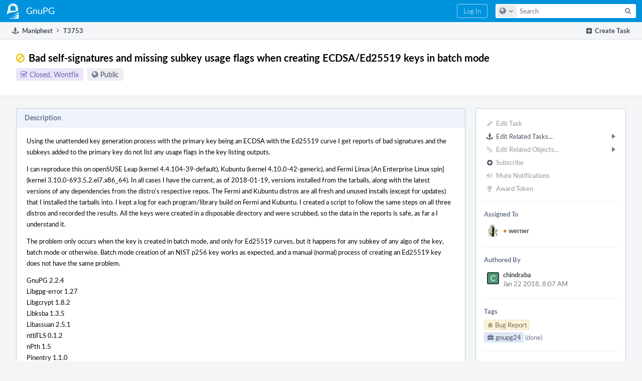

--- FILE ---
content_type: text/html; charset=UTF-8
request_url: https://dev.gnupg.org/T3753
body_size: 8158
content:
<!DOCTYPE html><html><head><meta charset="UTF-8" /><title>⚓ T3753 Bad self-signatures and missing subkey usage flags when creating ECDSA/Ed25519 keys in batch mode</title><meta name="viewport" content="width=device-width, initial-scale=1, user-scalable=no" /><link rel="mask-icon" color="#3D4B67" href="https://files.gnupg.net/res/phabricator/58b71062/rsrc/favicons/mask-icon.svg" /><link rel="apple-touch-icon" sizes="76x76" href="https://files.gnupg.net/file/data/xwhqhpfhranshu6vh64g/PHID-FILE-evxnnwxvrnthpbnpamg6/favicon" /><link rel="apple-touch-icon" sizes="120x120" href="https://files.gnupg.net/file/data/5hi5aj473ui637ka5zda/PHID-FILE-k673mex3n4hxxk6kgi7e/favicon" /><link rel="apple-touch-icon" sizes="152x152" href="https://files.gnupg.net/file/data/uxhpk53r7joqurodq3wx/PHID-FILE-hdmgc56ryqk5v6kacznz/favicon" /><link rel="icon" id="favicon" href="https://files.gnupg.net/file/data/bvk6xrs6ncgt75gymr2t/PHID-FILE-b4uakc2azv3etarmvhnk/favicon" /><meta name="referrer" content="no-referrer" /><link rel="stylesheet" type="text/css" href="https://files.gnupg.net/res/defaultX/phabricator/84e2ded1/core.pkg.css" /><link rel="stylesheet" type="text/css" href="https://files.gnupg.net/res/defaultX/phabricator/35995d6d/maniphest.pkg.css" /><script type="text/javascript" src="https://files.gnupg.net/res/defaultX/phabricator/98e6504a/rsrc/externals/javelin/core/init.js"></script></head><body class="device-desktop platform-mac phui-theme-blue"><div class="main-page-frame" id="main-page-frame"><div id="phabricator-standard-page" class="phabricator-standard-page"><div class="phabricator-main-menu phabricator-main-menu-background" id="UQ0_39"><a class=" phabricator-core-user-menu phabricator-core-user-mobile-menu" href="#" role="button" data-sigil="phui-dropdown-menu" data-meta="0_71"><span class="aural-only">Page Menu</span><span class="visual-only phui-icon-view phui-font-fa fa-bars" data-meta="0_72" aria-hidden="true"></span><span class="caret"></span></a><a class="phabricator-main-menu-search-button phabricator-expand-application-menu" data-sigil="jx-toggle-class" data-meta="0_70"><span class="phabricator-menu-button-icon phui-icon-view phui-font-fa fa-search" id="UQ0_52"></span></a><a class="phabricator-main-menu-brand" href="/"><span class="aural-only">Home</span><span class="phabricator-main-menu-eye" style="background-size: 40px 40px; background-position: 0 0; background-image: url(https://files.gnupg.net/file/data/ssl3efjoghclnfwiighx/PHID-FILE-kf5bzzgd7awnuwgo5ycs/logo)"></span><span class="phabricator-wordmark"> GnuPG</span></a><ul class="phui-list-view phabricator-search-menu"><li class="phui-list-item-view phui-list-item-type-link phabricator-main-menu-search"><div class="" data-sigil=""><form action="/search/" method="POST"><input type="hidden" name="__csrf__" value="B@32ovsqsj7a066bf838995f13" /><input type="hidden" name="__form__" value="1" /><div class="phabricator-main-menu-search-container"><input type="text" name="query" id="UQ0_53" autocomplete="off" autocorrect="off" autocapitalize="off" spellcheck="false" /><button id="UQ0_55" class="phui-icon-view phui-font-fa fa-search"><span class="aural-only">Search</span></button><button class="button dropdown has-icon phui-button-default phabricator-main-menu-search-dropdown" id="UQ0_56" data-sigil="global-search-dropdown" data-meta="0_73"><span class="aural-only">Configure Global Search</span><span class="visual-only phui-icon-view phui-font-fa fa-globe" data-sigil="global-search-dropdown-icon" data-meta="0_74" aria-hidden="true"></span><span class="caret"></span></button><input type="hidden" name="search:scope" value="all" data-sigil="global-search-dropdown-input" /><input type="hidden" id="UQ0_57" name="search:application" value="PhabricatorManiphestApplication" data-sigil="global-search-dropdown-app" /><input type="hidden" name="search:primary" value="true" /><div id="UQ0_54" class="phabricator-main-menu-search-target"></div></div></form></div></li></ul><a class=" phabricator-core-login-button" href="/auth/start/?next=%2FT3753" role="button"><div class="phui-button-text">Log In</div></a></div><div id="phabricator-standard-page-body" class="phabricator-standard-page-body"><div class="phui-crumbs-view phui-crumbs-border"><div class="phui-crumbs-actions"><a href="/maniphest/task/edit/nocreate/" class="phui-crumbs-action" data-sigil="workflow"><span class="visual-only phui-icon-view phui-font-fa fa-plus-square" data-meta="0_75" aria-hidden="true"></span><span class="phui-crumbs-action-name">Create Task</span></a></div><a href="/maniphest/" class="phui-crumb-view phui-crumb-has-icon"><span class="visual-only phui-icon-view phui-font-fa fa-anchor" data-meta="0_76" aria-hidden="true"></span><span class="phui-crumb-name"> Maniphest</span> </a><span class="visual-only phui-icon-view phui-font-fa fa-angle-right phui-crumb-divider phui-crumb-view" data-meta="0_77" aria-hidden="true"></span><span class="phui-crumb-view phabricator-last-crumb"><span class="phui-crumb-name"> T3753</span> </span></div><div class="phui-two-column-view phui-side-column-right "><div class="phui-two-column-container"><div class="phui-two-column-header"><div class="phui-header-shell phui-header-tall "><h1 class="phui-header-view"><div class="phui-header-row"><div class="phui-header-col2"><span class="phui-header-header"><span class="visual-only phui-icon-view phui-font-fa fa-ban yellow phui-header-icon" data-meta="0_66" aria-hidden="true"></span>Bad self-signatures and missing subkey usage flags when creating ECDSA/Ed25519 keys in batch mode</span><div class="phui-header-subheader"><span class="phui-tag-view phui-tag-type-shade phui-tag-indigo phui-tag-shade phui-tag-icon-view "><span class="phui-tag-core "><span class="visual-only phui-icon-view phui-font-fa fa-check-square-o" data-meta="0_69" aria-hidden="true"></span>Closed, Wontfix</span></span><span class="policy-header-callout"><span class="visual-only phui-icon-view phui-font-fa fa-globe bluegrey" data-meta="0_68" aria-hidden="true"></span><a class="policy-link" href="/policy/explain/PHID-TASK-v23xuke36bnjowkp3m5i/view/" data-sigil="workflow">Public</a></span></div></div><div class="phui-header-col3"><div class="phui-header-action-links"><a class="button button-grey has-icon has-text phui-button-default phui-mobile-menu msl phui-header-action-link" href="#" role="button" data-sigil="phui-dropdown-menu" data-meta="0_64"><span class="visual-only phui-icon-view phui-font-fa fa-bars" data-meta="0_65" aria-hidden="true"></span><div class="phui-button-text">Actions</div></a></div></div></div></h1></div></div><div class="phui-two-column-content"><div class="phui-two-column-row grouped"><div class="phui-side-column"><div class=""><div class="phui-box phui-box-border phui-object-box mlt mll mlr phui-two-column-properties"><ul class="phabricator-action-list-view " id="UQ0_0"><li id="UQ0_12" class="phabricator-action-view phabricator-action-view-disabled phabricator-action-view-href action-has-icon" style=""><a href="/maniphest/task/edit/3753/" class="phabricator-action-view-item" data-sigil="workflow"><span class="visual-only phui-icon-view phui-font-fa fa-pencil grey phabricator-action-view-icon" data-meta="0_44" aria-hidden="true"></span>Edit Task</a></li><li id="UQ0_19" class="phabricator-action-view phabricator-action-view-submenu phabricator-action-view-href action-has-icon" style="" data-sigil="phui-submenu" data-meta="0_46"><a href="#" class="phabricator-action-view-item" data-sigil="keep-open"><span class="visual-only phui-icon-view phui-font-fa fa-anchor phabricator-action-view-icon" data-meta="0_45" aria-hidden="true"></span>Edit Related Tasks...<span class="caret-right" id="UQ0_13"></span></a></li><li id="UQ0_14" class="phabricator-action-view phabricator-action-view-href action-has-icon" style="display: none; margin-left: 16px;"><a href="/maniphest/task/edit/form/1/?parent=3753&amp;template=3753&amp;status=open" class="phabricator-action-view-item"><span class="visual-only phui-icon-view phui-font-fa fa-level-down phabricator-action-view-icon" data-meta="0_47" aria-hidden="true"></span>Create Subtask</a></li><li id="UQ0_15" class="phabricator-action-view phabricator-action-view-disabled phabricator-action-view-href action-has-icon" style="display: none; margin-left: 16px;"><a href="/search/rel/task.has-parent/PHID-TASK-v23xuke36bnjowkp3m5i/" class="phabricator-action-view-item" data-sigil="workflow"><span class="visual-only phui-icon-view phui-font-fa fa-chevron-circle-up grey phabricator-action-view-icon" data-meta="0_48" aria-hidden="true"></span>Edit Parent Tasks</a></li><li id="UQ0_16" class="phabricator-action-view phabricator-action-view-disabled phabricator-action-view-href action-has-icon" style="display: none; margin-left: 16px;"><a href="/search/rel/task.has-subtask/PHID-TASK-v23xuke36bnjowkp3m5i/" class="phabricator-action-view-item" data-sigil="workflow"><span class="visual-only phui-icon-view phui-font-fa fa-chevron-circle-down grey phabricator-action-view-icon" data-meta="0_49" aria-hidden="true"></span>Edit Subtasks</a></li><li id="UQ0_17" class="phabricator-action-view phabricator-action-view-disabled phabricator-action-view-href action-has-icon" style="display: none; margin-left: 16px;"><a href="/search/rel/task.merge-in/PHID-TASK-v23xuke36bnjowkp3m5i/" class="phabricator-action-view-item" data-sigil="workflow"><span class="visual-only phui-icon-view phui-font-fa fa-compress grey phabricator-action-view-icon" data-meta="0_50" aria-hidden="true"></span>Merge Duplicates In</a></li><li id="UQ0_18" class="phabricator-action-view phabricator-action-view-disabled phabricator-action-view-href action-has-icon" style="display: none; margin-left: 16px;"><a href="/search/rel/task.close-as-duplicate/PHID-TASK-v23xuke36bnjowkp3m5i/" class="phabricator-action-view-item" data-sigil="workflow"><span class="visual-only phui-icon-view phui-font-fa fa-times grey phabricator-action-view-icon" data-meta="0_51" aria-hidden="true"></span>Close As Duplicate</a></li><li id="UQ0_29" class="phabricator-action-view phabricator-action-view-disabled phabricator-action-view-submenu phabricator-action-view-href action-has-icon" style="" data-sigil="phui-submenu" data-meta="0_53"><a href="#" class="phabricator-action-view-item" data-sigil="keep-open"><span class="visual-only phui-icon-view phui-font-fa fa-link grey phabricator-action-view-icon" data-meta="0_52" aria-hidden="true"></span>Edit Related Objects...<span class="caret-right" id="UQ0_25"></span></a></li><li id="UQ0_26" class="phabricator-action-view phabricator-action-view-disabled phabricator-action-view-href action-has-icon" style="display: none; margin-left: 16px;"><a href="/search/rel/task.has-commit/PHID-TASK-v23xuke36bnjowkp3m5i/" class="phabricator-action-view-item" data-sigil="workflow"><span class="visual-only phui-icon-view phui-font-fa fa-code grey phabricator-action-view-icon" data-meta="0_54" aria-hidden="true"></span>Edit Commits</a></li><li id="UQ0_27" class="phabricator-action-view phabricator-action-view-disabled phabricator-action-view-href action-has-icon" style="display: none; margin-left: 16px;"><a href="/search/rel/task.has-mock/PHID-TASK-v23xuke36bnjowkp3m5i/" class="phabricator-action-view-item" data-sigil="workflow"><span class="visual-only phui-icon-view phui-font-fa fa-camera-retro grey phabricator-action-view-icon" data-meta="0_55" aria-hidden="true"></span>Edit Mocks</a></li><li id="UQ0_28" class="phabricator-action-view phabricator-action-view-disabled phabricator-action-view-href action-has-icon" style="display: none; margin-left: 16px;"><a href="/search/rel/task.has-revision/PHID-TASK-v23xuke36bnjowkp3m5i/" class="phabricator-action-view-item" data-sigil="workflow"><span class="visual-only phui-icon-view phui-font-fa fa-cog grey phabricator-action-view-icon" data-meta="0_56" aria-hidden="true"></span>Edit Revisions</a></li><li id="UQ0_34" class="phabricator-action-view phabricator-action-view-disabled phabricator-action-view-href action-has-icon" style=""><form action="/subscriptions/add/PHID-TASK-v23xuke36bnjowkp3m5i/" method="POST" data-sigil="workflow"><input type="hidden" name="__csrf__" value="B@32ovsqsj7a066bf838995f13" /><input type="hidden" name="__form__" value="1" /><button class="phabricator-action-view-item"><span class="visual-only phui-icon-view phui-font-fa fa-plus-circle grey phabricator-action-view-icon" data-meta="0_57" aria-hidden="true"></span>Subscribe</button></form></li><li id="UQ0_36" class="phabricator-action-view phabricator-action-view-disabled phabricator-action-view-href action-has-icon" style=""><a href="/subscriptions/mute/PHID-TASK-v23xuke36bnjowkp3m5i/" class="phabricator-action-view-item" data-sigil="workflow"><span class="visual-only phui-icon-view phui-font-fa fa-volume-up grey phabricator-action-view-icon" data-meta="0_58" aria-hidden="true"></span>Mute Notifications</a></li><li id="UQ0_38" class="phabricator-action-view phabricator-action-view-disabled phabricator-action-view-href action-has-icon" style=""><a href="/token/give/PHID-TASK-v23xuke36bnjowkp3m5i/" class="phabricator-action-view-item" data-sigil="workflow"><span class="visual-only phui-icon-view phui-font-fa fa-trophy grey phabricator-action-view-icon" data-meta="0_59" aria-hidden="true"></span>Award Token</a></li></ul><div class="phui-curtain-panel "><div class="phui-curtain-panel-header">Assigned To</div><div class="phui-curtain-panel-body"><div class="phui-curtain-object-ref-list-view "><div class="phui-curtain-object-ref-view "><table><tbody><tr class="phui-curtain-object-ref-view-without-content"><td class="phui-curtain-object-ref-view-image-cell"><a style="background-image: url(https://files.gnupg.net/file/data/v3rodynu5coraid2ozie/PHID-FILE-drftfd6hkeuz2tdeji2r/profile)" href="/p/werner/" class="visual-only" aria-hidden="true"></a></td><td class="phui-curtain-object-ref-view-title-cell"><a href="/p/werner/" class="phui-handle handle-availability-partial phui-link-person"><span class="perfect-circle">•</span> werner</a></td></tr></tbody></table></div></div></div></div><div class="phui-curtain-panel "><div class="phui-curtain-panel-header">Authored By</div><div class="phui-curtain-panel-body"><div class="phui-curtain-object-ref-list-view "><div class="phui-curtain-object-ref-view "><table><tbody><tr class="phui-curtain-object-ref-view-with-content"><td rowspan="2" class="phui-curtain-object-ref-view-image-cell"><a style="background-image: url(https://files.gnupg.net/file/data/aa5rtrnt32gp3ry2x6dj/PHID-FILE-kwu4dlwgjaty72rh6ie4/alphanumeric_aleo-white_C.png-_519878-0%2C0%2C0%2C0.3.png)" href="/p/chindraba/" class="visual-only" aria-hidden="true"></a></td><td class="phui-curtain-object-ref-view-title-cell"><a href="/p/chindraba/" class="phui-handle phui-link-person">chindraba</a></td></tr><tr><td class="phui-curtain-object-ref-view-epoch-cell"><span class="screen-only">Jan 22 2018, 8:07 AM</span><span class="print-only" aria-hidden="true">2018-01-22 08:07:48 (UTC+1)</span></td></tr></tbody></table></div></div></div></div><div class="phui-curtain-panel "><div class="phui-curtain-panel-header">Tags</div><div class="phui-curtain-panel-body"><ul class="phabricator-handle-tag-list "><li class="phabricator-handle-tag-list-item"><a href="/tag/bug_report/" class="phui-tag-view phui-tag-type-shade phui-tag-yellow phui-tag-shade phui-tag-icon-view " data-sigil="hovercard" data-meta="0_61"><span class="phui-tag-core "><span class="visual-only phui-icon-view phui-font-fa fa-bug" data-meta="0_60" aria-hidden="true"></span>Bug Report</span></a></li><li class="phabricator-handle-tag-list-item"><a href="/tag/gnupg24/" class="phui-tag-view phui-tag-type-shade phui-tag-blue phui-tag-shade phui-tag-icon-view " data-sigil="hovercard" data-meta="0_63"><span class="phui-tag-core "><span class="visual-only phui-icon-view phui-font-fa fa-briefcase" data-meta="0_62" aria-hidden="true"></span>gnupg24</span></a> <a href="/project/board/159/" class="maniphest-board-link">(done)</a></li></ul></div></div><div class="phui-curtain-panel "><div class="phui-curtain-panel-header">Subscribers</div><div class="phui-curtain-panel-body"><div class="phui-curtain-object-ref-list-view "><div class="phui-curtain-object-ref-view "><table><tbody><tr class="phui-curtain-object-ref-view-without-content"><td class="phui-curtain-object-ref-view-image-cell"><a style="background-image: url(https://files.gnupg.net/file/data/aa5rtrnt32gp3ry2x6dj/PHID-FILE-kwu4dlwgjaty72rh6ie4/alphanumeric_aleo-white_C.png-_519878-0%2C0%2C0%2C0.3.png)" href="/p/chindraba/" class="visual-only" aria-hidden="true"></a></td><td class="phui-curtain-object-ref-view-title-cell"><a href="/p/chindraba/" class="phui-handle phui-link-person">chindraba</a></td></tr></tbody></table></div><div class="phui-curtain-object-ref-view "><table><tbody><tr class="phui-curtain-object-ref-view-without-content"><td class="phui-curtain-object-ref-view-image-cell"><a style="background-image: url(https://files.gnupg.net/file/data/v3rodynu5coraid2ozie/PHID-FILE-drftfd6hkeuz2tdeji2r/profile)" href="/p/werner/" class="visual-only" aria-hidden="true"></a></td><td class="phui-curtain-object-ref-view-title-cell"><a href="/p/werner/" class="phui-handle handle-availability-partial phui-link-person"><span class="perfect-circle">•</span> werner</a></td></tr></tbody></table></div></div></div></div></div></div></div><div class="phui-main-column"><div class="phui-box phui-box-border phui-object-box mlt mll mlr phui-box-blue-property "><div class="phui-header-shell "><h1 class="phui-header-view"><div class="phui-header-row"><div class="phui-header-col2"><span class="phui-header-header">Description</span></div><div class="phui-header-col3"></div></div></h1></div><div class="phui-property-list-section"><div class="phui-property-list-text-content"><div class="phabricator-remarkup"><div class="phabricator-remarkup"><p>Using the unattended key generation process with the primary key being an ECDSA with the Ed25519 curve I get reports of bad signatures and the subkeys added to the primary key do not list any usage flags in the key listing outputs.</p>

<p>I can reproduce this on openSUSE Leap (kernel 4.4.104-39-default), Kubuntu (kernel 4.10.0-42-generic), and Fermi Linux [An Enterprise Linux spin] (kernel 3.10.0-693.5.2.el7.x86_64). In all cases I have the current, as of 2018-01-19, versions installed from the tarballs, along with the latest versions of any dependencies from the distro&#039;s respective repos. The Fermi and Kubuntu distros are all fresh and unused installs (except for updates) that I installed the tarballs into. I kept a log for each program/library build on Fermi and Kubuntu. I created a script to follow the same steps on all three distros and recorded the results. All the keys were created in a disposable directory and were scrubbed, so the data in the reports is safe, as far a I understand it.</p>

<p>The problem only occurs when the key is created in batch mode, and only for Ed25519 curves, but it happens for any subkey of any algo of the key, batch mode or otherwise. Batch mode creation of an NIST p256 key works as expected, and a manual (normal) process of creating an Ed25519 key does not have the same problem.</p>

<p>GnuPG        2.2.4<br />
Libgpg-error 1.27 <br />
Libgcrypt    1.8.2<br />
Libksba      1.3.5<br />
Libassuan    2.5.1<br />
ntbTLS       0.1.2<br />
nPth         1.5  <br />
Pinentry     1.1.0</p>

<p>The attached file{<a href="/F255226" class="phui-tag-view phui-tag-type-object " data-sigil="hovercard" data-meta="0_0"><span class="phui-tag-core phui-tag-color-object">F255226</span></a>} includes the config files and complete commands to reproduce the bug as well as the output from those commands. The logs from the noted installs are not attached, but can be provided if useful.</p>

<p>I am willing to recompile/reinstall the libraries or program with any debugging, tracing you might need for a deeper look if so desired.</p>

<p>I am also willing to install/test any patches if it will be helpful.</p></div></div></div></div></div><div class="phui-box phui-box-border phui-object-box mlt mll mlr phui-box-blue-property "><div class="phui-header-shell "><h1 class="phui-header-view"><div class="phui-header-row"><div class="phui-header-col2"><span class="phui-header-header">Details</span></div><div class="phui-header-col3"></div></div></h1></div><div class="phui-property-list-section"><div class="phui-property-list-container grouped"><div class="phui-property-list-properties-wrap "><dl class="phui-property-list-properties"><dt class="phui-property-list-key">Version </dt><dd class="phui-property-list-value">GnuPG v2.2.4/libgcrypt v1.8.2 </dd></dl></div></div></div></div><div class="phui-timeline-view" id="UQ0_2"><h3 class="aural-only">Event Timeline</h3><div class="phui-timeline-event-view phui-timeline-spacer"></div><div class="phui-timeline-shell" data-sigil="transaction anchor-container" data-meta="0_6"><div class="phui-timeline-event-view phui-timeline-minor-event"><div class="phui-timeline-content"><a style="background-image: url(https://files.gnupg.net/file/data/aa5rtrnt32gp3ry2x6dj/PHID-FILE-kwu4dlwgjaty72rh6ie4/alphanumeric_aleo-white_C.png-_519878-0%2C0%2C0%2C0.3.png)" class="visual-only phui-timeline-image" href="/p/chindraba/" aria-hidden="true"></a><div class="phui-timeline-wedge" style=""></div><div class="phui-timeline-group"><a name="109823" id="109823" class="phabricator-anchor-view"></a><div class="phui-timeline-title phui-timeline-title-with-icon"><span class="phui-timeline-icon-fill"><span class="visual-only phui-icon-view phui-font-fa fa-pencil phui-timeline-icon" data-meta="0_5" aria-hidden="true"></span></span><a href="/p/chindraba/" class="phui-handle phui-link-person">chindraba</a> created this task.<span class="phui-timeline-extra"><a href="#109823" data-sigil="has-tooltip" data-meta="0_4"><span class="screen-only">Jan 22 2018, 8:07 AM</span><span class="print-only" aria-hidden="true">2018-01-22 08:07:48 (UTC+1)</span></a></span></div></div></div></div></div><div class="phui-timeline-event-view phui-timeline-spacer"></div><div class="phui-timeline-shell phui-timeline-green" data-sigil="transaction anchor-container" data-meta="0_17"><div class="phui-timeline-event-view phui-timeline-major-event"><div class="phui-timeline-content"><a style="background-image: url(https://files.gnupg.net/file/data/v3rodynu5coraid2ozie/PHID-FILE-drftfd6hkeuz2tdeji2r/profile)" class="visual-only phui-timeline-image" href="/p/werner/" aria-hidden="true"></a><div class="phui-timeline-wedge" style=""></div><div class="phui-timeline-group"><div class="phui-timeline-inner-content"><a name="109835" id="109835" class="phabricator-anchor-view"></a><div class="phui-timeline-title phui-timeline-title-with-icon phui-timeline-title-with-menu"><span class="phui-timeline-icon-fill fill-has-color phui-timeline-icon-fill-green"><span class="visual-only phui-icon-view phui-font-fa fa-arrow-right phui-timeline-icon" data-meta="0_14" aria-hidden="true"></span></span><a href="/p/werner/" class="phui-handle handle-availability-partial phui-link-person"><span class="perfect-circle">•</span> werner</a> triaged this task as <span class="phui-timeline-value">Normal</span> priority.<span class="phui-timeline-extra"><a href="#109835" data-sigil="has-tooltip" data-meta="0_13"><span class="screen-only">Jan 22 2018, 10:38 AM</span><span class="print-only" aria-hidden="true">2018-01-22 10:38:55 (UTC+1)</span></a></span></div><div class="phui-timeline-title phui-timeline-title-with-icon phui-timeline-title-with-menu"><span class="phui-timeline-icon-fill"><span class="visual-only phui-icon-view phui-font-fa fa-link phui-timeline-icon" data-meta="0_15" aria-hidden="true"></span></span><a href="/p/werner/" class="phui-handle handle-availability-partial phui-link-person"><span class="perfect-circle">•</span> werner</a> added a project: <a href="/tag/gpg22/" class="phui-handle handle-status-closed">gnupg (gpg22)</a>.</div><div class="phui-timeline-title phui-timeline-title-with-icon phui-timeline-title-with-menu"><span class="phui-timeline-icon-fill"><span class="visual-only phui-icon-view phui-font-fa fa-user-plus phui-timeline-icon" data-meta="0_16" aria-hidden="true"></span></span><a href="/p/werner/" class="phui-handle handle-availability-partial phui-link-person"><span class="perfect-circle">•</span> werner</a> added a subscriber: <a href="/p/werner/" class="phui-handle handle-availability-partial phui-link-person" data-sigil="hovercard" data-meta="0_2"><span class="perfect-circle">•</span> werner</a>.</div><a href="#" class="phui-timeline-menu" aria-haspopup="true" aria-expanded="false" data-sigil="phui-dropdown-menu" data-meta="0_11"><span class="aural-only">Comment Actions</span><span class="visual-only phui-icon-view phui-font-fa fa-caret-down" data-meta="0_12" aria-hidden="true"></span></a><div class="phui-timeline-core-content"><span class="transaction-comment" data-sigil="transaction-comment" data-meta="0_1"><div class="phabricator-remarkup"><p>You can&#039;t use the curve Ed25519 with ECDSA; you need to use EdDSA,  The error checking when using the parameter file does not catch all errors.  It should do this of course.</p>

<p>Anyway, I would recommend to use</p>

<div class="remarkup-code-block" data-code-lang="text" data-sigil="remarkup-code-block"><pre class="remarkup-code">gpg --batch --status-fd 2 --passphrase abc --quick-gen-key &#039;my user id&#039;  ed25519</pre></div>

<p>to create the key.  (Use --yes if you want to create a key with the same user id already in your keyring.)</p></div></span></div></div></div></div></div></div><div class="phui-timeline-event-view phui-timeline-spacer"></div><div class="phui-timeline-shell phui-timeline-grey" data-sigil="transaction anchor-container" data-meta="0_20"><div class="phui-timeline-event-view phui-timeline-minor-event"><div class="phui-timeline-content"><a style="background-image: url(https://files.gnupg.net/file/data/v3rodynu5coraid2ozie/PHID-FILE-drftfd6hkeuz2tdeji2r/profile)" class="visual-only phui-timeline-image" href="/p/werner/" aria-hidden="true"></a><div class="phui-timeline-wedge" style=""></div><div class="phui-timeline-group"><a name="117379" id="117379" class="phabricator-anchor-view"></a><div class="phui-timeline-title phui-timeline-title-with-icon"><span class="phui-timeline-icon-fill fill-has-color phui-timeline-icon-fill-grey"><span class="visual-only phui-icon-view phui-font-fa fa-arrow-down phui-timeline-icon" data-meta="0_19" aria-hidden="true"></span></span><a href="/p/werner/" class="phui-handle handle-availability-partial phui-link-person"><span class="perfect-circle">•</span> werner</a> lowered the priority of this task from <span class="phui-timeline-value">Normal</span> to <span class="phui-timeline-value">Low</span>.<span class="phui-timeline-extra"><a href="#117379" data-sigil="has-tooltip" data-meta="0_18"><span class="screen-only">Aug 29 2018, 2:57 PM</span><span class="print-only" aria-hidden="true">2018-08-29 14:57:15 (UTC+2)</span></a></span></div></div></div></div></div><div class="phui-timeline-event-view phui-timeline-spacer"></div><div class="phui-timeline-shell" data-sigil="transaction anchor-container" data-meta="0_23"><div class="phui-timeline-event-view phui-timeline-minor-event"><div class="phui-timeline-content"><a style="background-image: url(https://files.gnupg.net/file/data/v3rodynu5coraid2ozie/PHID-FILE-drftfd6hkeuz2tdeji2r/profile)" class="visual-only phui-timeline-image" href="/p/werner/" aria-hidden="true"></a><div class="phui-timeline-wedge" style=""></div><div class="phui-timeline-group"><a name="119874" id="119874" class="phabricator-anchor-view"></a><div class="phui-timeline-title phui-timeline-title-with-icon"><span class="phui-timeline-icon-fill"><span class="visual-only phui-icon-view phui-font-fa fa-link phui-timeline-icon" data-meta="0_22" aria-hidden="true"></span></span><a href="/p/werner/" class="phui-handle handle-availability-partial phui-link-person"><span class="perfect-circle">•</span> werner</a> edited projects, added <a href="/tag/gpg23/" class="phui-handle handle-status-closed">gnupg (gpg23)</a>; removed <a href="/tag/gpg22/" class="phui-handle handle-status-closed">gnupg (gpg22)</a>.<span class="phui-timeline-extra"><a href="#119874" data-sigil="has-tooltip" data-meta="0_21"><span class="screen-only">Nov 5 2018, 10:16 AM</span><span class="print-only" aria-hidden="true">2018-11-05 10:16:07 (UTC+1)</span></a></span></div></div></div></div></div><div class="phui-timeline-event-view phui-timeline-spacer"></div><div class="phui-timeline-shell" data-sigil="transaction anchor-container" data-meta="0_27"><div class="phui-timeline-event-view phui-timeline-minor-event"><div class="phui-timeline-content"><a style="background-image: url(https://files.gnupg.net/file/data/v3rodynu5coraid2ozie/PHID-FILE-drftfd6hkeuz2tdeji2r/profile)" class="visual-only phui-timeline-image" href="/p/werner/" aria-hidden="true"></a><div class="phui-timeline-wedge" style=""></div><div class="phui-timeline-group"><a name="166118" id="166118" class="phabricator-anchor-view"></a><div class="phui-timeline-title phui-timeline-title-with-icon"><span class="phui-timeline-icon-fill"><span class="visual-only phui-icon-view phui-font-fa fa-link phui-timeline-icon" data-meta="0_26" aria-hidden="true"></span></span><a href="/p/werner/" class="phui-handle handle-availability-partial phui-link-person"><span class="perfect-circle">•</span> werner</a> added a project: <a href="/tag/gnupg24/" class="phui-handle">gnupg24</a>.<span class="phui-timeline-extra"><a href="#166118" data-sigil="has-tooltip" data-meta="0_24"><span class="screen-only">Dec 13 2022, 11:21 AM</span><span class="print-only" aria-hidden="true">2022-12-13 11:21:43 (UTC+1)</span></a><span class="visual-only" aria-hidden="true"> · </span><span class="visual-only phui-icon-view phui-font-fa fa-bell-slash white phui-icon-emblem phui-icon-emblem-red" data-sigil="has-tooltip" data-meta="0_25" aria-hidden="true"></span></span></div></div></div></div></div><div class="phui-timeline-event-view phui-timeline-spacer"></div><div class="phui-timeline-shell" data-sigil="transaction anchor-container" data-meta="0_30"><div class="phui-timeline-event-view phui-timeline-minor-event"><div class="phui-timeline-content"><a style="background-image: url(https://files.gnupg.net/file/data/v3rodynu5coraid2ozie/PHID-FILE-drftfd6hkeuz2tdeji2r/profile)" class="visual-only phui-timeline-image" href="/p/werner/" aria-hidden="true"></a><div class="phui-timeline-wedge" style=""></div><div class="phui-timeline-group"><a name="167215" id="167215" class="phabricator-anchor-view"></a><div class="phui-timeline-title phui-timeline-title-with-icon"><span class="phui-timeline-icon-fill"><span class="visual-only phui-icon-view phui-font-fa fa-link phui-timeline-icon" data-meta="0_29" aria-hidden="true"></span></span><a href="/p/werner/" class="phui-handle handle-availability-partial phui-link-person"><span class="perfect-circle">•</span> werner</a> removed a project: <a href="/tag/gpg23/" class="phui-handle handle-status-closed">gnupg (gpg23)</a>.<span class="phui-timeline-extra"><a href="#167215" data-sigil="has-tooltip" data-meta="0_28"><span class="screen-only">Jan 19 2023, 4:50 PM</span><span class="print-only" aria-hidden="true">2023-01-19 16:50:57 (UTC+1)</span></a></span></div></div></div></div></div><div class="phui-timeline-event-view phui-timeline-spacer"></div><div class="phui-timeline-shell phui-timeline-indigo" data-sigil="transaction anchor-container" data-meta="0_40"><div class="phui-timeline-event-view phui-timeline-major-event"><div class="phui-timeline-content"><a style="background-image: url(https://files.gnupg.net/file/data/v3rodynu5coraid2ozie/PHID-FILE-drftfd6hkeuz2tdeji2r/profile)" class="visual-only phui-timeline-image" href="/p/werner/" aria-hidden="true"></a><div class="phui-timeline-wedge" style=""></div><div class="phui-timeline-group"><div class="phui-timeline-inner-content"><a name="168697" id="168697" class="phabricator-anchor-view"></a><div class="phui-timeline-title phui-timeline-title-with-icon phui-timeline-title-with-menu"><span class="phui-timeline-icon-fill fill-has-color phui-timeline-icon-fill-indigo"><span class="visual-only phui-icon-view phui-font-fa fa-ban phui-timeline-icon" data-meta="0_38" aria-hidden="true"></span></span><a href="/p/werner/" class="phui-handle handle-availability-partial phui-link-person"><span class="perfect-circle">•</span> werner</a> closed this task as <span class="phui-timeline-value">Wontfix</span>.<span class="phui-timeline-extra"><a href="#168697" data-sigil="has-tooltip" data-meta="0_37"><span class="screen-only">Mar 21 2023, 8:58 AM</span><span class="print-only" aria-hidden="true">2023-03-21 08:58:38 (UTC+1)</span></a></span></div><div class="phui-timeline-title phui-timeline-title-with-icon phui-timeline-title-with-menu"><span class="phui-timeline-icon-fill fill-has-color phui-timeline-icon-fill-green"><span class="visual-only phui-icon-view phui-font-fa fa-user phui-timeline-icon" data-meta="0_39" aria-hidden="true"></span></span><a href="/p/werner/" class="phui-handle handle-availability-partial phui-link-person"><span class="perfect-circle">•</span> werner</a> claimed this task.</div><a href="#" class="phui-timeline-menu" aria-haspopup="true" aria-expanded="false" data-sigil="phui-dropdown-menu" data-meta="0_35"><span class="aural-only">Comment Actions</span><span class="visual-only phui-icon-view phui-font-fa fa-caret-down" data-meta="0_36" aria-hidden="true"></span></a><div class="phui-timeline-core-content"><span class="transaction-comment" data-sigil="transaction-comment" data-meta="0_3"><div class="phabricator-remarkup"><p>Error checking of the parameter file is usually enhanced when adding new features.  Keeping this task open for this specific request does not make sense,</p></div></span></div></div></div></div></div></div><div class="phui-timeline-event-view phui-timeline-spacer"></div><div class="phui-timeline-shell" data-sigil="transaction anchor-container" data-meta="0_43"><div class="phui-timeline-event-view phui-timeline-minor-event"><div class="phui-timeline-content"><a style="background-image: url(https://files.gnupg.net/file/data/v3rodynu5coraid2ozie/PHID-FILE-drftfd6hkeuz2tdeji2r/profile)" class="visual-only phui-timeline-image" href="/p/werner/" aria-hidden="true"></a><div class="phui-timeline-wedge" style=""></div><div class="phui-timeline-group"><a name="180978" id="180978" class="phabricator-anchor-view"></a><div class="phui-timeline-title phui-timeline-title-with-icon"><span class="phui-timeline-icon-fill"><span class="visual-only phui-icon-view phui-font-fa fa-columns phui-timeline-icon" data-meta="0_42" aria-hidden="true"></span></span><a href="/p/werner/" class="phui-handle handle-availability-partial phui-link-person"><span class="perfect-circle">•</span> werner</a> moved this task from <a href="/project/board/159/" class="phui-handle">Backlog</a> to <a href="/project/board/159/" class="phui-handle handle-status-closed">done</a> on the <a href="/tag/gnupg24/" class="phui-handle">gnupg24</a> board.<span class="phui-timeline-extra"><a href="#180978" data-sigil="has-tooltip" data-meta="0_41"><span class="screen-only">Jan 5 2024, 12:02 PM</span><span class="print-only" aria-hidden="true">2024-01-05 12:02:46 (UTC+1)</span></a></span></div></div></div></div></div><div class="phui-timeline-event-view phui-timeline-spacer"></div></div><div class="phui-box phui-box-border phui-object-box mlt mll mlr phui-object-box-flush "><a class="login-to-comment button" href="/login/?next=">Log In to Comment</a></div></div></div></div><div class="phui-two-column-content phui-two-column-footer"></div></div></div></div></div></div><script type="text/javascript" src="https://files.gnupg.net/res/defaultX/phabricator/adc34883/core.pkg.js"></script><data data-javelin-init-kind="merge" data-javelin-init-data="{&quot;block&quot;:0,&quot;data&quot;:[{&quot;hoverPHID&quot;:&quot;PHID-FILE-eicdd3hzxaqr6s2re6lh&quot;},{&quot;phid&quot;:&quot;PHID-XACT-TASK-jdmiv2k35d4gjqp&quot;},{&quot;hoverPHID&quot;:&quot;PHID-USER-kqp5j735wdhmvyvunizr&quot;},{&quot;phid&quot;:&quot;PHID-XACT-TASK-oc4s5cacgrocy5h&quot;},{&quot;tip&quot;:&quot;Via Web&quot;},[],{&quot;phid&quot;:&quot;PHID-XACT-TASK-ttqmxccv7vtxydu&quot;,&quot;anchor&quot;:&quot;109823&quot;},{&quot;targetID&quot;:&quot;UQ0_1&quot;,&quot;uri&quot;:&quot;\/transactions\/quote\/PHID-XACT-TASK-jdmiv2k35d4gjqp\/&quot;,&quot;ref&quot;:&quot;T3753#109835&quot;},[],{&quot;anchor&quot;:&quot;109835&quot;},[],{&quot;items&quot;:&quot;\u003cul class=\&quot;phabricator-action-list-view \&quot;\u003e\u003cli id=\&quot;UQ0_4\&quot; class=\&quot;phabricator-action-view phabricator-action-view-href action-has-icon\&quot; style=\&quot;\&quot;\u003e\u003ca href=\&quot;#\&quot; class=\&quot;phabricator-action-view-item\&quot; data-sigil=\&quot;transaction-quote\&quot; data-meta=\&quot;0_7\&quot;\u003e\u003cspan class=\&quot;visual-only phui-icon-view phui-font-fa fa-quote-left phabricator-action-view-icon\&quot; data-meta=\&quot;0_8\&quot; aria-hidden=\&quot;true\&quot;\u003e\u003c\/span\u003eQuote Comment\u003c\/a\u003e\u003c\/li\u003e\u003cli id=\&quot;UQ0_6\&quot; class=\&quot;phabricator-action-view phabricator-action-view-href action-has-icon\&quot; style=\&quot;\&quot;\u003e\u003ca href=\&quot;\/transactions\/raw\/PHID-XACT-TASK-jdmiv2k35d4gjqp\/\&quot; class=\&quot;phabricator-action-view-item\&quot; data-sigil=\&quot;transaction-raw\&quot; data-meta=\&quot;0_9\&quot;\u003e\u003cspan class=\&quot;visual-only phui-icon-view phui-font-fa fa-code phabricator-action-view-icon\&quot; data-meta=\&quot;0_10\&quot; aria-hidden=\&quot;true\&quot;\u003e\u003c\/span\u003eView Raw Remarkup\u003c\/a\u003e\u003c\/li\u003e\u003c\/ul\u003e&quot;},[],{&quot;tip&quot;:&quot;Via Web&quot;},[],[],[],{&quot;phid&quot;:&quot;PHID-XACT-TASK-dtbqhip3ktuy5fx&quot;,&quot;anchor&quot;:&quot;109835&quot;},{&quot;tip&quot;:&quot;Via Web&quot;},[],{&quot;phid&quot;:&quot;PHID-XACT-TASK-62jadol3s5nbdn5&quot;,&quot;anchor&quot;:&quot;117379&quot;},{&quot;tip&quot;:&quot;Via Web&quot;},[],{&quot;phid&quot;:&quot;PHID-XACT-TASK-b2zyyot7z5wqht6&quot;,&quot;anchor&quot;:&quot;119874&quot;},{&quot;tip&quot;:&quot;Via Bulk Update&quot;},{&quot;tip&quot;:&quot;Silent Edit&quot;},[],{&quot;phid&quot;:&quot;PHID-XACT-TASK-jd2bbosx6pzqtt3&quot;,&quot;anchor&quot;:&quot;166118&quot;},{&quot;tip&quot;:&quot;Via Web&quot;},[],{&quot;phid&quot;:&quot;PHID-XACT-TASK-dobhl5th25lglgb&quot;,&quot;anchor&quot;:&quot;167215&quot;},{&quot;targetID&quot;:&quot;UQ0_1&quot;,&quot;uri&quot;:&quot;\/transactions\/quote\/PHID-XACT-TASK-oc4s5cacgrocy5h\/&quot;,&quot;ref&quot;:&quot;T3753#168697&quot;},[],{&quot;anchor&quot;:&quot;168697&quot;},[],{&quot;items&quot;:&quot;\u003cul class=\&quot;phabricator-action-list-view \&quot;\u003e\u003cli id=\&quot;UQ0_8\&quot; class=\&quot;phabricator-action-view phabricator-action-view-href action-has-icon\&quot; style=\&quot;\&quot;\u003e\u003ca href=\&quot;#\&quot; class=\&quot;phabricator-action-view-item\&quot; data-sigil=\&quot;transaction-quote\&quot; data-meta=\&quot;0_31\&quot;\u003e\u003cspan class=\&quot;visual-only phui-icon-view phui-font-fa fa-quote-left phabricator-action-view-icon\&quot; data-meta=\&quot;0_32\&quot; aria-hidden=\&quot;true\&quot;\u003e\u003c\/span\u003eQuote Comment\u003c\/a\u003e\u003c\/li\u003e\u003cli id=\&quot;UQ0_10\&quot; class=\&quot;phabricator-action-view phabricator-action-view-href action-has-icon\&quot; style=\&quot;\&quot;\u003e\u003ca href=\&quot;\/transactions\/raw\/PHID-XACT-TASK-oc4s5cacgrocy5h\/\&quot; class=\&quot;phabricator-action-view-item\&quot; data-sigil=\&quot;transaction-raw\&quot; data-meta=\&quot;0_33\&quot;\u003e\u003cspan class=\&quot;visual-only phui-icon-view phui-font-fa fa-code phabricator-action-view-icon\&quot; data-meta=\&quot;0_34\&quot; aria-hidden=\&quot;true\&quot;\u003e\u003c\/span\u003eView Raw Remarkup\u003c\/a\u003e\u003c\/li\u003e\u003c\/ul\u003e&quot;},[],{&quot;tip&quot;:&quot;Via Web&quot;},[],[],{&quot;phid&quot;:&quot;PHID-XACT-TASK-vxwyuqqmb5airwe&quot;,&quot;anchor&quot;:&quot;168697&quot;},{&quot;tip&quot;:&quot;Via Web&quot;},[],{&quot;phid&quot;:&quot;PHID-XACT-TASK-roy7avbwug4jgkv&quot;,&quot;anchor&quot;:&quot;180978&quot;},[],[],{&quot;itemIDs&quot;:[&quot;UQ0_14&quot;,&quot;UQ0_15&quot;,&quot;UQ0_16&quot;,&quot;UQ0_17&quot;,&quot;UQ0_18&quot;],&quot;caretID&quot;:&quot;UQ0_13&quot;},[],[],[],[],[],[],{&quot;itemIDs&quot;:[&quot;UQ0_26&quot;,&quot;UQ0_27&quot;,&quot;UQ0_28&quot;],&quot;caretID&quot;:&quot;UQ0_25&quot;},[],[],[],[],[],[],[],{&quot;hoverPHID&quot;:&quot;PHID-PROJ-7kg24dxq7tiaqoepaczg&quot;},[],{&quot;hoverPHID&quot;:&quot;PHID-PROJ-3j5i7xmfwybtvm6qjjsl&quot;},{&quot;menuID&quot;:&quot;UQ0_0&quot;},[],[],[],[],[],{&quot;map&quot;:{&quot;UQ0_39&quot;:&quot;phabricator-search-menu-expanded&quot;,&quot;UQ0_52&quot;:&quot;menu-icon-selected&quot;}},{&quot;items&quot;:&quot;\u003cul class=\&quot;phabricator-action-list-view \&quot;\u003e\u003cli id=\&quot;UQ0_41\&quot; class=\&quot;phabricator-action-view phabricator-action-view-type-label\&quot; style=\&quot;\&quot;\u003e\u003cspan class=\&quot;phabricator-action-view-item\&quot;\u003eQueries\u003c\/span\u003e\u003c\/li\u003e\u003cli id=\&quot;UQ0_43\&quot; class=\&quot;phabricator-action-view phabricator-action-view-href phabricator-action-view-type-link\&quot; style=\&quot;\&quot;\u003e\u003ca href=\&quot;\/maniphest\/query\/7Kuw3l0EvUr2\/\&quot; class=\&quot;phabricator-action-view-item\&quot;\u003evsd\/gpd closed since 4.1.1 \u003c\/a\u003e\u003c\/li\u003e\u003cli id=\&quot;UQ0_45\&quot; class=\&quot;phabricator-action-view phabricator-action-view-href phabricator-action-view-type-link\&quot; style=\&quot;\&quot;\u003e\u003ca href=\&quot;\/maniphest\/query\/open\/\&quot; class=\&quot;phabricator-action-view-item\&quot;\u003eOpen Tasks\u003c\/a\u003e\u003c\/li\u003e\u003cli id=\&quot;UQ0_47\&quot; class=\&quot;phabricator-action-view phabricator-action-view-href phabricator-action-view-type-link\&quot; style=\&quot;\&quot;\u003e\u003ca href=\&quot;\/maniphest\/query\/all\/\&quot; class=\&quot;phabricator-action-view-item\&quot;\u003eAll Tasks\u003c\/a\u003e\u003c\/li\u003e\u003cli id=\&quot;UQ0_49\&quot; class=\&quot;phabricator-action-view phabricator-action-view-type-label\&quot; style=\&quot;\&quot;\u003e\u003cspan class=\&quot;phabricator-action-view-item\&quot;\u003eSearch\u003c\/span\u003e\u003c\/li\u003e\u003cli id=\&quot;UQ0_51\&quot; class=\&quot;phabricator-action-view phabricator-action-view-href phabricator-action-view-type-link\&quot; style=\&quot;\&quot;\u003e\u003ca href=\&quot;\/maniphest\/query\/advanced\/\&quot; class=\&quot;phabricator-action-view-item\&quot;\u003eAdvanced Search\u003c\/a\u003e\u003c\/li\u003e\u003c\/ul\u003e&quot;},[],{&quot;items&quot;:[{&quot;name&quot;:&quot;Search&quot;},{&quot;icon&quot;:&quot;fa-globe&quot;,&quot;name&quot;:&quot;All Documents&quot;,&quot;value&quot;:&quot;all&quot;},{&quot;icon&quot;:&quot;fa-anchor&quot;,&quot;name&quot;:&quot;Current Application&quot;,&quot;value&quot;:&quot;application&quot;},{&quot;name&quot;:&quot;Saved Queries&quot;},{&quot;icon&quot;:&quot;fa-certificate&quot;,&quot;name&quot;:&quot;gnupg 2.2&quot;,&quot;value&quot;:&quot;LD0uVUERoLHe&quot;},{&quot;icon&quot;:&quot;fa-certificate&quot;,&quot;name&quot;:&quot;Open Documents&quot;,&quot;value&quot;:&quot;open&quot;},{&quot;icon&quot;:&quot;fa-certificate&quot;,&quot;name&quot;:&quot;Open Tasks&quot;,&quot;value&quot;:&quot;open-tasks&quot;},{&quot;name&quot;:&quot;More Options&quot;},{&quot;icon&quot;:&quot;fa-search-plus&quot;,&quot;name&quot;:&quot;Advanced Search&quot;,&quot;href&quot;:&quot;\/search\/query\/advanced\/&quot;},{&quot;icon&quot;:&quot;fa-book&quot;,&quot;name&quot;:&quot;User Guide: Search&quot;,&quot;href&quot;:&quot;https:\/\/secure.phabricator.com\/diviner\/find\/?name=Search%20User%20Guide&amp;type=article&amp;jump=1&quot;}],&quot;icon&quot;:&quot;fa-globe&quot;,&quot;value&quot;:&quot;all&quot;},[],[],[],[]]}"></data><data data-javelin-init-kind="behaviors" data-javelin-init-data="{&quot;refresh-csrf&quot;:[{&quot;tokenName&quot;:&quot;__csrf__&quot;,&quot;header&quot;:&quot;X-Phabricator-Csrf&quot;,&quot;viaHeader&quot;:&quot;X-Phabricator-Via&quot;,&quot;current&quot;:&quot;B@32ovsqsj7a066bf838995f13&quot;}],&quot;history-install&quot;:[]}"></data><data data-javelin-init-kind="behaviors" data-javelin-init-data="{&quot;phui-hovercards&quot;:[],&quot;phabricator-transaction-list&quot;:[],&quot;phabricator-show-older-transactions&quot;:[{&quot;timelineID&quot;:&quot;UQ0_2&quot;,&quot;viewData&quot;:[]}],&quot;phabricator-watch-anchor&quot;:[],&quot;phabricator-tooltips&quot;:[],&quot;phui-dropdown-menu&quot;:[],&quot;phui-submenu&quot;:[],&quot;workflow&quot;:[],&quot;lightbox-attachments&quot;:[],&quot;aphront-form-disable-on-submit&quot;:[],&quot;toggle-class&quot;:[],&quot;phabricator-gesture&quot;:[],&quot;device&quot;:[],&quot;high-security-warning&quot;:[{&quot;show&quot;:false,&quot;uri&quot;:&quot;\/auth\/session\/downgrade\/&quot;,&quot;message&quot;:&quot;Your session is in high security mode. When you finish using it, click here to leave.&quot;}],&quot;phabricator-keyboard-shortcuts&quot;:[{&quot;helpURI&quot;:&quot;\/help\/keyboardshortcut\/&quot;,&quot;searchID&quot;:&quot;UQ0_53&quot;,&quot;pht&quot;:{&quot;\/&quot;:&quot;Give keyboard focus to the search box.&quot;,&quot;?&quot;:&quot;Show keyboard shortcut help for the current page.&quot;}}],&quot;phabricator-search-typeahead&quot;:[{&quot;id&quot;:&quot;UQ0_54&quot;,&quot;input&quot;:&quot;UQ0_53&quot;,&quot;button&quot;:&quot;UQ0_55&quot;,&quot;selectorID&quot;:&quot;UQ0_56&quot;,&quot;applicationID&quot;:&quot;UQ0_57&quot;,&quot;defaultApplicationIcon&quot;:&quot;fa-dot-circle-o&quot;,&quot;appScope&quot;:&quot;application&quot;,&quot;src&quot;:&quot;\/typeahead\/class\/PhabricatorSearchDatasource\/&quot;,&quot;limit&quot;:10,&quot;placeholder&quot;:&quot;Search&quot;,&quot;scopeUpdateURI&quot;:&quot;\/settings\/adjust\/?key=search-scope&quot;}],&quot;quicksand-blacklist&quot;:[{&quot;patterns&quot;:[&quot;\/phame\/live\/.*&quot;,&quot;\/conpherence\/.*&quot;,&quot;\/Z\\d+&quot;,&quot;\/file\/(data|download)\/.*&quot;,&quot;\/phortune\/.*&quot;,&quot;\/auth\/.*&quot;]}]}"></data></body></html>